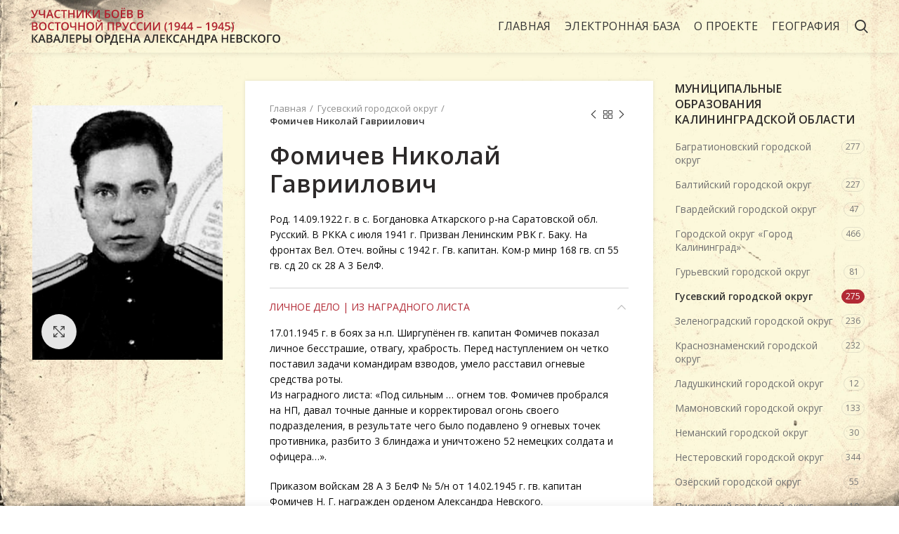

--- FILE ---
content_type: text/html; charset=UTF-8
request_url: https://xn--39-dlclqgfv2b.xn--p1ai/electronic-database/fomichev-nikolaj-gavriilovich/
body_size: 16117
content:
<!DOCTYPE html>
<html lang="ru-RU"
	prefix="og: https://ogp.me/ns#" >
<head>
	<meta charset="UTF-8">
	<meta name="viewport" content="width=device-width, initial-scale=1.0, maximum-scale=1.0, user-scalable=no">
	<link rel="profile" href="http://gmpg.org/xfn/11">
	<link rel="pingback" href="https://xn--39-dlclqgfv2b.xn--p1ai/xmlrpc.php">

	<title>Фомичев Николай Гавриилович - Невский39.рф - Орден Александра Невского. Электронная база данных</title>

		<!-- All in One SEO 4.1.1.1 -->
		<meta name="description" content="17.01.1945 г. в боях за н.п. Ширгупёнен гв. капитан Фомичев показал личное бесстрашие, отвагу, храбрость. Перед наступлением он четко поставил задачи командирам взводов, умело расставил огневые средства роты. Из наградного листа: «Под сильным … огнем тов. Фомичев пробрался на НП, давал точные данные и корректировал огонь своего подразделения, в результате чего было подавлено 9 огневых"/>
		<link rel="canonical" href="https://xn--39-dlclqgfv2b.xn--p1ai/electronic-database/fomichev-nikolaj-gavriilovich/" />
		<meta property="og:site_name" content="Невский39.рф - Орден Александра Невского. Электронная база данных - Участники боёв в Восточной Пруссии – кавалеры ордена Александра Невского (1944 – 1945)" />
		<meta property="og:type" content="article" />
		<meta property="og:title" content="Фомичев Николай Гавриилович - Невский39.рф - Орден Александра Невского. Электронная база данных" />
		<meta property="og:description" content="17.01.1945 г. в боях за н.п. Ширгупёнен гв. капитан Фомичев показал личное бесстрашие, отвагу, храбрость. Перед наступлением он четко поставил задачи командирам взводов, умело расставил огневые средства роты. Из наградного листа: «Под сильным … огнем тов. Фомичев пробрался на НП, давал точные данные и корректировал огонь своего подразделения, в результате чего было подавлено 9 огневых" />
		<meta property="og:url" content="https://xn--39-dlclqgfv2b.xn--p1ai/electronic-database/fomichev-nikolaj-gavriilovich/" />
		<meta property="article:published_time" content="2021-02-11T18:48:55Z" />
		<meta property="article:modified_time" content="2021-02-16T15:12:53Z" />
		<meta name="twitter:card" content="summary" />
		<meta name="twitter:domain" content="xn--39-dlclqgfv2b.xn--p1ai" />
		<meta name="twitter:title" content="Фомичев Николай Гавриилович - Невский39.рф - Орден Александра Невского. Электронная база данных" />
		<meta name="twitter:description" content="17.01.1945 г. в боях за н.п. Ширгупёнен гв. капитан Фомичев показал личное бесстрашие, отвагу, храбрость. Перед наступлением он четко поставил задачи командирам взводов, умело расставил огневые средства роты. Из наградного листа: «Под сильным … огнем тов. Фомичев пробрался на НП, давал точные данные и корректировал огонь своего подразделения, в результате чего было подавлено 9 огневых" />
		<script type="application/ld+json" class="aioseo-schema">
			{"@context":"https:\/\/schema.org","@graph":[{"@type":"WebSite","@id":"https:\/\/xn--39-dlclqgfv2b.xn--p1ai\/#website","url":"https:\/\/xn--39-dlclqgfv2b.xn--p1ai\/","name":"\u041d\u0435\u0432\u0441\u043a\u0438\u043939.\u0440\u0444 - \u041e\u0440\u0434\u0435\u043d \u0410\u043b\u0435\u043a\u0441\u0430\u043d\u0434\u0440\u0430 \u041d\u0435\u0432\u0441\u043a\u043e\u0433\u043e. \u042d\u043b\u0435\u043a\u0442\u0440\u043e\u043d\u043d\u0430\u044f \u0431\u0430\u0437\u0430 \u0434\u0430\u043d\u043d\u044b\u0445","description":"\u0423\u0447\u0430\u0441\u0442\u043d\u0438\u043a\u0438 \u0431\u043e\u0451\u0432 \u0432 \u0412\u043e\u0441\u0442\u043e\u0447\u043d\u043e\u0439 \u041f\u0440\u0443\u0441\u0441\u0438\u0438 \u2013 \u043a\u0430\u0432\u0430\u043b\u0435\u0440\u044b \u043e\u0440\u0434\u0435\u043d\u0430 \u0410\u043b\u0435\u043a\u0441\u0430\u043d\u0434\u0440\u0430 \u041d\u0435\u0432\u0441\u043a\u043e\u0433\u043e (1944 \u2013 1945)","publisher":{"@id":"https:\/\/xn--39-dlclqgfv2b.xn--p1ai\/#organization"}},{"@type":"Organization","@id":"https:\/\/xn--39-dlclqgfv2b.xn--p1ai\/#organization","name":"\u041e\u0440\u0434\u0435\u043d \u0410\u043b\u0435\u043a\u0441\u0430\u043d\u0434\u0440\u0430 \u041d\u0435\u0432\u0441\u043a\u043e\u0433\u043e. \u042d\u043b\u0435\u043a\u0442\u0440\u043e\u043d\u043d\u0430\u044f \u0431\u0430\u0437\u0430 \u0434\u0430\u043d\u043d\u044b\u0445.","url":"https:\/\/xn--39-dlclqgfv2b.xn--p1ai\/"},{"@type":"BreadcrumbList","@id":"https:\/\/xn--39-dlclqgfv2b.xn--p1ai\/electronic-database\/fomichev-nikolaj-gavriilovich\/#breadcrumblist","itemListElement":[{"@type":"ListItem","@id":"https:\/\/xn--39-dlclqgfv2b.xn--p1ai\/#listItem","position":"1","item":{"@id":"https:\/\/xn--39-dlclqgfv2b.xn--p1ai\/#item","name":"\u0413\u043b\u0430\u0432\u043d\u0430\u044f","description":"\u0423\u0447\u0430\u0441\u0442\u043d\u0438\u043a\u0438 \u0431\u043e\u0451\u0432 \u0432 \u0412\u043e\u0441\u0442\u043e\u0447\u043d\u043e\u0439 \u041f\u0440\u0443\u0441\u0441\u0438\u0438 \u2013 \u043a\u0430\u0432\u0430\u043b\u0435\u0440\u044b \u043e\u0440\u0434\u0435\u043d\u0430 \u0410\u043b\u0435\u043a\u0441\u0430\u043d\u0434\u0440\u0430 \u041d\u0435\u0432\u0441\u043a\u043e\u0433\u043e (1944 \u2013 1945)","url":"https:\/\/xn--39-dlclqgfv2b.xn--p1ai\/"},"nextItem":"https:\/\/xn--39-dlclqgfv2b.xn--p1ai\/electronic-database\/fomichev-nikolaj-gavriilovich\/#listItem"},{"@type":"ListItem","@id":"https:\/\/xn--39-dlclqgfv2b.xn--p1ai\/electronic-database\/fomichev-nikolaj-gavriilovich\/#listItem","position":"2","item":{"@id":"https:\/\/xn--39-dlclqgfv2b.xn--p1ai\/electronic-database\/fomichev-nikolaj-gavriilovich\/#item","name":"\u0424\u043e\u043c\u0438\u0447\u0435\u0432 \u041d\u0438\u043a\u043e\u043b\u0430\u0439 \u0413\u0430\u0432\u0440\u0438\u0438\u043b\u043e\u0432\u0438\u0447","description":"17.01.1945 \u0433. \u0432 \u0431\u043e\u044f\u0445 \u0437\u0430 \u043d.\u043f. \u0428\u0438\u0440\u0433\u0443\u043f\u0451\u043d\u0435\u043d \u0433\u0432. \u043a\u0430\u043f\u0438\u0442\u0430\u043d \u0424\u043e\u043c\u0438\u0447\u0435\u0432 \u043f\u043e\u043a\u0430\u0437\u0430\u043b \u043b\u0438\u0447\u043d\u043e\u0435 \u0431\u0435\u0441\u0441\u0442\u0440\u0430\u0448\u0438\u0435, \u043e\u0442\u0432\u0430\u0433\u0443, \u0445\u0440\u0430\u0431\u0440\u043e\u0441\u0442\u044c. \u041f\u0435\u0440\u0435\u0434 \u043d\u0430\u0441\u0442\u0443\u043f\u043b\u0435\u043d\u0438\u0435\u043c \u043e\u043d \u0447\u0435\u0442\u043a\u043e \u043f\u043e\u0441\u0442\u0430\u0432\u0438\u043b \u0437\u0430\u0434\u0430\u0447\u0438 \u043a\u043e\u043c\u0430\u043d\u0434\u0438\u0440\u0430\u043c \u0432\u0437\u0432\u043e\u0434\u043e\u0432, \u0443\u043c\u0435\u043b\u043e \u0440\u0430\u0441\u0441\u0442\u0430\u0432\u0438\u043b \u043e\u0433\u043d\u0435\u0432\u044b\u0435 \u0441\u0440\u0435\u0434\u0441\u0442\u0432\u0430 \u0440\u043e\u0442\u044b. \u0418\u0437 \u043d\u0430\u0433\u0440\u0430\u0434\u043d\u043e\u0433\u043e \u043b\u0438\u0441\u0442\u0430: \u00ab\u041f\u043e\u0434 \u0441\u0438\u043b\u044c\u043d\u044b\u043c \u2026 \u043e\u0433\u043d\u0435\u043c \u0442\u043e\u0432. \u0424\u043e\u043c\u0438\u0447\u0435\u0432 \u043f\u0440\u043e\u0431\u0440\u0430\u043b\u0441\u044f \u043d\u0430 \u041d\u041f, \u0434\u0430\u0432\u0430\u043b \u0442\u043e\u0447\u043d\u044b\u0435 \u0434\u0430\u043d\u043d\u044b\u0435 \u0438 \u043a\u043e\u0440\u0440\u0435\u043a\u0442\u0438\u0440\u043e\u0432\u0430\u043b \u043e\u0433\u043e\u043d\u044c \u0441\u0432\u043e\u0435\u0433\u043e \u043f\u043e\u0434\u0440\u0430\u0437\u0434\u0435\u043b\u0435\u043d\u0438\u044f, \u0432 \u0440\u0435\u0437\u0443\u043b\u044c\u0442\u0430\u0442\u0435 \u0447\u0435\u0433\u043e \u0431\u044b\u043b\u043e \u043f\u043e\u0434\u0430\u0432\u043b\u0435\u043d\u043e 9 \u043e\u0433\u043d\u0435\u0432\u044b\u0445","url":"https:\/\/xn--39-dlclqgfv2b.xn--p1ai\/electronic-database\/fomichev-nikolaj-gavriilovich\/"},"previousItem":"https:\/\/xn--39-dlclqgfv2b.xn--p1ai\/#listItem"}]},{"@type":"Person","@id":"https:\/\/xn--39-dlclqgfv2b.xn--p1ai\/author\/nevskij39-rf\/#author","url":"https:\/\/xn--39-dlclqgfv2b.xn--p1ai\/author\/nevskij39-rf\/","name":"\u043d\u0435\u0432\u0441\u043a\u0438\u043939.\u0440\u0444"},{"@type":"ItemPage","@id":"https:\/\/xn--39-dlclqgfv2b.xn--p1ai\/electronic-database\/fomichev-nikolaj-gavriilovich\/#itempage","url":"https:\/\/xn--39-dlclqgfv2b.xn--p1ai\/electronic-database\/fomichev-nikolaj-gavriilovich\/","name":"\u0424\u043e\u043c\u0438\u0447\u0435\u0432 \u041d\u0438\u043a\u043e\u043b\u0430\u0439 \u0413\u0430\u0432\u0440\u0438\u0438\u043b\u043e\u0432\u0438\u0447 - \u041d\u0435\u0432\u0441\u043a\u0438\u043939.\u0440\u0444 - \u041e\u0440\u0434\u0435\u043d \u0410\u043b\u0435\u043a\u0441\u0430\u043d\u0434\u0440\u0430 \u041d\u0435\u0432\u0441\u043a\u043e\u0433\u043e. \u042d\u043b\u0435\u043a\u0442\u0440\u043e\u043d\u043d\u0430\u044f \u0431\u0430\u0437\u0430 \u0434\u0430\u043d\u043d\u044b\u0445","description":"17.01.1945 \u0433. \u0432 \u0431\u043e\u044f\u0445 \u0437\u0430 \u043d.\u043f. \u0428\u0438\u0440\u0433\u0443\u043f\u0451\u043d\u0435\u043d \u0433\u0432. \u043a\u0430\u043f\u0438\u0442\u0430\u043d \u0424\u043e\u043c\u0438\u0447\u0435\u0432 \u043f\u043e\u043a\u0430\u0437\u0430\u043b \u043b\u0438\u0447\u043d\u043e\u0435 \u0431\u0435\u0441\u0441\u0442\u0440\u0430\u0448\u0438\u0435, \u043e\u0442\u0432\u0430\u0433\u0443, \u0445\u0440\u0430\u0431\u0440\u043e\u0441\u0442\u044c. \u041f\u0435\u0440\u0435\u0434 \u043d\u0430\u0441\u0442\u0443\u043f\u043b\u0435\u043d\u0438\u0435\u043c \u043e\u043d \u0447\u0435\u0442\u043a\u043e \u043f\u043e\u0441\u0442\u0430\u0432\u0438\u043b \u0437\u0430\u0434\u0430\u0447\u0438 \u043a\u043e\u043c\u0430\u043d\u0434\u0438\u0440\u0430\u043c \u0432\u0437\u0432\u043e\u0434\u043e\u0432, \u0443\u043c\u0435\u043b\u043e \u0440\u0430\u0441\u0441\u0442\u0430\u0432\u0438\u043b \u043e\u0433\u043d\u0435\u0432\u044b\u0435 \u0441\u0440\u0435\u0434\u0441\u0442\u0432\u0430 \u0440\u043e\u0442\u044b. \u0418\u0437 \u043d\u0430\u0433\u0440\u0430\u0434\u043d\u043e\u0433\u043e \u043b\u0438\u0441\u0442\u0430: \u00ab\u041f\u043e\u0434 \u0441\u0438\u043b\u044c\u043d\u044b\u043c \u2026 \u043e\u0433\u043d\u0435\u043c \u0442\u043e\u0432. \u0424\u043e\u043c\u0438\u0447\u0435\u0432 \u043f\u0440\u043e\u0431\u0440\u0430\u043b\u0441\u044f \u043d\u0430 \u041d\u041f, \u0434\u0430\u0432\u0430\u043b \u0442\u043e\u0447\u043d\u044b\u0435 \u0434\u0430\u043d\u043d\u044b\u0435 \u0438 \u043a\u043e\u0440\u0440\u0435\u043a\u0442\u0438\u0440\u043e\u0432\u0430\u043b \u043e\u0433\u043e\u043d\u044c \u0441\u0432\u043e\u0435\u0433\u043e \u043f\u043e\u0434\u0440\u0430\u0437\u0434\u0435\u043b\u0435\u043d\u0438\u044f, \u0432 \u0440\u0435\u0437\u0443\u043b\u044c\u0442\u0430\u0442\u0435 \u0447\u0435\u0433\u043e \u0431\u044b\u043b\u043e \u043f\u043e\u0434\u0430\u0432\u043b\u0435\u043d\u043e 9 \u043e\u0433\u043d\u0435\u0432\u044b\u0445","inLanguage":"ru-RU","isPartOf":{"@id":"https:\/\/xn--39-dlclqgfv2b.xn--p1ai\/#website"},"breadcrumb":{"@id":"https:\/\/xn--39-dlclqgfv2b.xn--p1ai\/electronic-database\/fomichev-nikolaj-gavriilovich\/#breadcrumblist"},"author":"https:\/\/xn--39-dlclqgfv2b.xn--p1ai\/electronic-database\/fomichev-nikolaj-gavriilovich\/#author","creator":"https:\/\/xn--39-dlclqgfv2b.xn--p1ai\/electronic-database\/fomichev-nikolaj-gavriilovich\/#author","image":{"@type":"ImageObject","@id":"https:\/\/xn--39-dlclqgfv2b.xn--p1ai\/#mainImage","url":"https:\/\/xn--39-dlclqgfv2b.xn--p1ai\/wp-content\/uploads\/2021\/02\/903-fomichev-nikolaj-gavriilovich.jpg","width":"709","height":"945"},"primaryImageOfPage":{"@id":"https:\/\/xn--39-dlclqgfv2b.xn--p1ai\/electronic-database\/fomichev-nikolaj-gavriilovich\/#mainImage"},"datePublished":"2021-02-11T18:48:55+02:00","dateModified":"2021-02-16T15:12:53+02:00"}]}
		</script>
		<!-- All in One SEO -->

<link rel='dns-prefetch' href='//fonts.googleapis.com' />
<link rel='dns-prefetch' href='//s.w.org' />
<link rel="alternate" type="application/rss+xml" title="Невский39.рф - Орден Александра Невского. Электронная база данных &raquo; Лента" href="https://xn--39-dlclqgfv2b.xn--p1ai/feed/" />
<link rel="alternate" type="application/rss+xml" title="Невский39.рф - Орден Александра Невского. Электронная база данных &raquo; Лента комментариев" href="https://xn--39-dlclqgfv2b.xn--p1ai/comments/feed/" />
<link rel='stylesheet' id='wp-block-library-css'  href='https://xn--39-dlclqgfv2b.xn--p1ai/wp-includes/css/dist/block-library/style.min.css?ver=5.7.9' type='text/css' media='all' />
<link rel='stylesheet' id='wc-block-vendors-style-css'  href='https://xn--39-dlclqgfv2b.xn--p1ai/wp-content/plugins/woocommerce/packages/woocommerce-blocks/build/vendors-style.css?ver=4.0.0' type='text/css' media='all' />
<link rel='stylesheet' id='wc-block-style-css'  href='https://xn--39-dlclqgfv2b.xn--p1ai/wp-content/plugins/woocommerce/packages/woocommerce-blocks/build/style.css?ver=4.0.0' type='text/css' media='all' />
<style id='woocommerce-inline-inline-css' type='text/css'>
.woocommerce form .form-row .required { visibility: visible; }
</style>
<link rel='stylesheet' id='bvi-style-css'  href='https://xn--39-dlclqgfv2b.xn--p1ai/wp-content/plugins/button-visually-impaired/assets/css/bvi.min.css?ver=2.0' type='text/css' media='all' />
<style id='bvi-style-inline-css' type='text/css'>
a.bvi-link-widget, a.bvi-link-shortcode {color: #ffffff !important; background-color: #c60042 !important;}
</style>
<link rel='stylesheet' id='js_composer_front-css'  href='https://xn--39-dlclqgfv2b.xn--p1ai/wp-content/plugins/js_composer/assets/css/js_composer.min.css?ver=6.4.1' type='text/css' media='all' />
<link rel='stylesheet' id='bootstrap-css'  href='https://xn--39-dlclqgfv2b.xn--p1ai/wp-content/themes/metro39.site/css/bootstrap.min.css?ver=512.2.0' type='text/css' media='all' />
<link rel='stylesheet' id='woodmart-style-css'  href='https://xn--39-dlclqgfv2b.xn--p1ai/wp-content/themes/metro39.site/style.min.css?ver=512.2.0' type='text/css' media='all' />
<link rel='stylesheet' id='xts-style-default_header-css'  href='https://xn--39-dlclqgfv2b.xn--p1ai/wp-content/uploads/2021/02/xts-default_header-1613718742.css?ver=512.2.0' type='text/css' media='all' />
<link rel='stylesheet' id='xts-style-theme_settings_default-css'  href='https://xn--39-dlclqgfv2b.xn--p1ai/wp-content/uploads/2021/09/xts-theme_settings_default-1631260930.css?ver=512.2.0' type='text/css' media='all' />
<link rel='stylesheet' id='xts-google-fonts-css'  href='//fonts.googleapis.com/css?family=Open+Sans%3A300%2C300italic%2C400%2C400italic%2C600%2C600italic%2C700%2C700italic%2C800%2C800italic&#038;ver=512.2.0' type='text/css' media='all' />
<script type='text/javascript' src='https://xn--39-dlclqgfv2b.xn--p1ai/wp-includes/js/jquery/jquery.min.js?ver=3.5.1' id='jquery-core-js'></script>
<script type='text/javascript' src='https://xn--39-dlclqgfv2b.xn--p1ai/wp-includes/js/jquery/jquery-migrate.min.js?ver=3.3.2' id='jquery-migrate-js'></script>
<script type='text/javascript' src='https://xn--39-dlclqgfv2b.xn--p1ai/wp-content/themes/metro39.site/js/device.min.js?ver=512.2.0' id='woodmart-device-js'></script>
<link rel="https://api.w.org/" href="https://xn--39-dlclqgfv2b.xn--p1ai/wp-json/" /><link rel="alternate" type="application/json" href="https://xn--39-dlclqgfv2b.xn--p1ai/wp-json/wp/v2/product/10101" /><link rel="EditURI" type="application/rsd+xml" title="RSD" href="https://xn--39-dlclqgfv2b.xn--p1ai/xmlrpc.php?rsd" />
<link rel="wlwmanifest" type="application/wlwmanifest+xml" href="https://xn--39-dlclqgfv2b.xn--p1ai/wp-includes/wlwmanifest.xml" /> 
<meta name="generator" content="WordPress 5.7.9" />
<meta name="generator" content="WooCommerce 4.9.2" />
<link rel='shortlink' href='https://xn--39-dlclqgfv2b.xn--p1ai/?p=10101' />
<link rel="alternate" type="application/json+oembed" href="https://xn--39-dlclqgfv2b.xn--p1ai/wp-json/oembed/1.0/embed?url=https%3A%2F%2Fxn--39-dlclqgfv2b.xn--p1ai%2Felectronic-database%2Ffomichev-nikolaj-gavriilovich%2F" />
<link rel="alternate" type="text/xml+oembed" href="https://xn--39-dlclqgfv2b.xn--p1ai/wp-json/oembed/1.0/embed?url=https%3A%2F%2Fxn--39-dlclqgfv2b.xn--p1ai%2Felectronic-database%2Ffomichev-nikolaj-gavriilovich%2F&#038;format=xml" />
<meta name="theme-color" content="">	<noscript><style>.woocommerce-product-gallery{ opacity: 1 !important; }</style></noscript>
	<meta name="generator" content="Powered by WPBakery Page Builder - drag and drop page builder for WordPress."/>
<link rel="icon" href="https://xn--39-dlclqgfv2b.xn--p1ai/wp-content/uploads/2021/01/emblem-e1611836883898-100x100.png" sizes="32x32" />
<link rel="icon" href="https://xn--39-dlclqgfv2b.xn--p1ai/wp-content/uploads/2021/01/emblem-e1611836883898.png" sizes="192x192" />
<link rel="apple-touch-icon" href="https://xn--39-dlclqgfv2b.xn--p1ai/wp-content/uploads/2021/01/emblem-e1611836883898.png" />
<meta name="msapplication-TileImage" content="https://xn--39-dlclqgfv2b.xn--p1ai/wp-content/uploads/2021/01/emblem-e1611836883898.png" />
<style>		
		
		</style><noscript><style> .wpb_animate_when_almost_visible { opacity: 1; }</style></noscript></head>

<body class="product-template-default single single-product postid-10101 theme-metro39.site woocommerce woocommerce-page woocommerce-no-js wrapper-full-width form-style-square form-border-width-2 woodmart-product-design-default woodmart-product-sticky-on catalog-mode-on categories-accordion-on woodmart-archive-shop offcanvas-sidebar-mobile offcanvas-sidebar-tablet notifications-sticky sticky-toolbar-on btns-default-flat btns-default-dark btns-default-hover-dark btns-shop-flat btns-shop-light btns-shop-hover-light btns-accent-flat btns-accent- btns-accent-hover-light wpb-js-composer js-comp-ver-6.4.1 vc_responsive">
		
	<div class="website-wrapper">

		
			<!-- HEADER -->
			<header class="whb-header whb-sticky-shadow whb-scroll-stick whb-sticky-real whb-custom-header">

				<div class="whb-main-header">
	
<div class="whb-row whb-general-header whb-sticky-row whb-with-bg whb-without-border whb-color-dark whb-flex-flex-middle whb-with-shadow">
	<div class="container">
		<div class="whb-flex-row whb-general-header-inner">
			<div class="whb-column whb-col-left whb-visible-lg">
	<div class="site-logo">
	<div class="woodmart-logo-wrap switch-logo-enable">
		<a href="https://xn--39-dlclqgfv2b.xn--p1ai/" class="woodmart-logo woodmart-main-logo" rel="home">
			<img src="https://xn--39-dlclqgfv2b.xn--p1ai/wp-content/uploads/2021/01/logo-1.svg" alt="Невский39.рф - Орден Александра Невского. Электронная база данных" style="max-width: 355px;" />		</a>
								<a href="https://xn--39-dlclqgfv2b.xn--p1ai/" class="woodmart-logo woodmart-sticky-logo" rel="home">
				<img src="https://xn--39-dlclqgfv2b.xn--p1ai/wp-content/uploads/2021/01/logo-1.svg" alt="Невский39.рф - Орден Александра Невского. Электронная база данных" style="max-width: 245px;" />			</a>
			</div>
</div>
</div>
<div class="whb-column whb-col-center whb-visible-lg whb-empty-column">
	</div>
<div class="whb-column whb-col-right whb-visible-lg">
	<div class="whb-navigation whb-primary-menu main-nav site-navigation woodmart-navigation menu-left navigation-style-underline" role="navigation">
	<div class="menu-menu-container"><ul id="menu-menu" class="menu"><li id="menu-item-7138" class="menu-item menu-item-type-post_type menu-item-object-page menu-item-home menu-item-7138 item-level-0 menu-item-design-default menu-simple-dropdown item-event-hover"><a href="https://xn--39-dlclqgfv2b.xn--p1ai/" class="woodmart-nav-link"><span class="nav-link-text">Главная</span></a></li>
<li id="menu-item-7225" class="menu-item menu-item-type-post_type menu-item-object-page current_page_parent menu-item-7225 item-level-0 menu-item-design-default menu-simple-dropdown item-event-hover"><a href="https://xn--39-dlclqgfv2b.xn--p1ai/elektronnaya-baza/" class="woodmart-nav-link"><span class="nav-link-text">Электронная база</span></a></li>
<li id="menu-item-7614" class="menu-item menu-item-type-post_type menu-item-object-page menu-item-7614 item-level-0 menu-item-design-default menu-simple-dropdown item-event-hover"><a href="https://xn--39-dlclqgfv2b.xn--p1ai/o-proekte/" class="woodmart-nav-link"><span class="nav-link-text">О проекте</span></a></li>
<li id="menu-item-7180" class="menu-item menu-item-type-post_type menu-item-object-page menu-item-7180 item-level-0 menu-item-design-default menu-simple-dropdown item-event-hover"><a href="https://xn--39-dlclqgfv2b.xn--p1ai/geografiya/" class="woodmart-nav-link"><span class="nav-link-text">География</span></a></li>
</ul></div></div><!--END MAIN-NAV-->
<div class="whb-divider-element whb-divider-default "></div><div class="whb-search search-button wd-tools-element" title="Подобрать">
	<a href="#">
		<span class="search-button-icon wd-tools-icon">
					</span>
	</a>
	</div>
</div>
<div class="whb-column whb-mobile-left whb-hidden-lg">
	<div class="woodmart-burger-icon wd-tools-element mobile-nav-icon whb-mobile-nav-icon wd-style-text">
	<a href="#">
					<span class="woodmart-burger wd-tools-icon"></span>
				<span class="woodmart-burger-label wd-tools-text">Меню</span>
	</a>
</div><!--END MOBILE-NAV-ICON--></div>
<div class="whb-column whb-mobile-center whb-hidden-lg">
	<div class="site-logo">
	<div class="woodmart-logo-wrap switch-logo-enable">
		<a href="https://xn--39-dlclqgfv2b.xn--p1ai/" class="woodmart-logo woodmart-main-logo" rel="home">
			<img src="https://xn--39-dlclqgfv2b.xn--p1ai/wp-content/uploads/2021/01/logo-1.svg" alt="Невский39.рф - Орден Александра Невского. Электронная база данных" style="max-width: 270px;" />		</a>
								<a href="https://xn--39-dlclqgfv2b.xn--p1ai/" class="woodmart-logo woodmart-sticky-logo" rel="home">
				<img src="https://xn--39-dlclqgfv2b.xn--p1ai/wp-content/uploads/2021/01/logo-1.svg" alt="Невский39.рф - Орден Александра Невского. Электронная база данных" style="max-width: 190px;" />			</a>
			</div>
</div>
</div>
<div class="whb-column whb-mobile-right whb-hidden-lg">
	
<div class="whb-search search-button wd-tools-element mobile-search-icon">
	<a href="#">
		<span class="search-button-icon wd-tools-icon">
					</span>
	</a>
</div>
</div>
		</div>
	</div>
</div>
</div>

			</header><!--END MAIN HEADER-->
			
								<div class="main-page-wrapper">
		
						
			
		<!-- MAIN CONTENT AREA -->
				<div class="container-fluid">
			<div class="row content-layout-wrapper align-items-start">
		
		
	<div class="site-content shop-content-area col-12 breadcrumbs-location-summary content-with-products" role="main">
	
		

<div class="container">
	</div>


<div id="product-10101" class="single-product-page single-product-content product-design-default tabs-location-summary tabs-type-accordion meta-location-add_to_cart reviews-location-tabs product-summary-shadow product-sticky-on product-no-bg product type-product post-10101 status-publish first instock product_cat-gusevskij-gorodskoj-okrug product_tag-gvardii-kapitan product_tag-shirgupyonen has-post-thumbnail shipping-taxable product-type-simple">

	<div class="container">

		<div class="woocommerce-notices-wrapper"></div>
		<div class="row product-image-summary-wrap">
			<div class="product-image-summary col-lg-9 col-12 col-md-9">
				<div class="row product-image-summary-inner">
					<div class="col-lg-4 col-12 col-md-6 product-images" >
						<div class="product-images-inner">
							<div class="woocommerce-product-gallery woocommerce-product-gallery--with-images woocommerce-product-gallery--with-images woocommerce-product-gallery--columns-4 images images row align-items-start thumbs-position-without image-action-none" style="opacity: 0; transition: opacity .25s ease-in-out;">
	<div class="col-12">

		<figure class="woocommerce-product-gallery__wrapper owl-items-lg-1 owl-items-md-1 owl-items-sm-1 owl-items-xs-1 owl-carousel">
			<div class="product-image-wrap"><figure data-thumb="https://xn--39-dlclqgfv2b.xn--p1ai/wp-content/uploads/2021/02/903-fomichev-nikolaj-gavriilovich.jpg" class="woocommerce-product-gallery__image"><a data-elementor-open-lightbox="no" href="https://xn--39-dlclqgfv2b.xn--p1ai/wp-content/uploads/2021/02/903-fomichev-nikolaj-gavriilovich.jpg"><img width="709" height="945" src="https://xn--39-dlclqgfv2b.xn--p1ai/wp-content/uploads/2021/02/903-fomichev-nikolaj-gavriilovich.jpg" class="wp-post-image wp-post-image" alt="" loading="lazy" title="903-fomichev-nikolaj-gavriilovich" data-caption="" data-src="https://xn--39-dlclqgfv2b.xn--p1ai/wp-content/uploads/2021/02/903-fomichev-nikolaj-gavriilovich.jpg" data-large_image="https://xn--39-dlclqgfv2b.xn--p1ai/wp-content/uploads/2021/02/903-fomichev-nikolaj-gavriilovich.jpg" data-large_image_width="709" data-large_image_height="945" srcset="https://xn--39-dlclqgfv2b.xn--p1ai/wp-content/uploads/2021/02/903-fomichev-nikolaj-gavriilovich.jpg 709w, https://xn--39-dlclqgfv2b.xn--p1ai/wp-content/uploads/2021/02/903-fomichev-nikolaj-gavriilovich-225x300.jpg 225w" sizes="(max-width: 709px) 100vw, 709px" /></a></figure></div>		</figure>
					<div class="product-additional-galleries">
					<div class="woodmart-show-product-gallery-wrap  wd-gallery-btn"><a href="#" class="woodmart-show-product-gallery"><span>Нажмите, чтобы увеличить</span></a></div>
					</div>
			</div>

	</div>
						</div>
					</div>
										<div class="col-lg-8 col-12 col-md-6 summary entry-summary">
						<div class="summary-inner">
															<div class="single-breadcrumbs-wrapper">
									<div class="single-breadcrumbs">
																					<nav class="woocommerce-breadcrumb"><a href="https://xn--39-dlclqgfv2b.xn--p1ai" class="breadcrumb-link ">Главная</a><a href="https://xn--39-dlclqgfv2b.xn--p1ai/combat-areas/gusevskij-gorodskoj-okrug/" class="breadcrumb-link breadcrumb-link-last">Гусевский городской округ</a><span class="breadcrumb-last"> Фомичев Николай Гавриилович</span></nav>										
																								<div class="woodmart-products-nav">
								<div class="product-btn product-prev">
					<a href="https://xn--39-dlclqgfv2b.xn--p1ai/electronic-database/trepalin-stepan-sergeevich/">Предыдущая карточка<span class="product-btn-icon"></span></a>
					<div class="wrapper-short">
						<div class="product-short">
							<div class="product-short-image">
								<a href="https://xn--39-dlclqgfv2b.xn--p1ai/electronic-database/trepalin-stepan-sergeevich/" class="product-thumb">
									<img src="/wp-content/uploads/2021/02/demo-e1612886781916.jpg" width="800" height="1067" class="woocommerce-placeholder wp-post-image" alt="Заполнитель"/>								</a>
							</div>
							<div class="product-short-description">
								<a href="https://xn--39-dlclqgfv2b.xn--p1ai/electronic-database/trepalin-stepan-sergeevich/" class="product-title">
									Трепалин Степан Сергеевич								</a>
								<span class="price">
																	</span>
							</div>
						</div>
					</div>
				</div>
				
				<a href="https://xn--39-dlclqgfv2b.xn--p1ai/elektronnaya-baza/" class="woodmart-back-btn">
					<span>
						Вернуться					</span>
				</a>

								<div class="product-btn product-next">
					<a href="https://xn--39-dlclqgfv2b.xn--p1ai/electronic-database/czypushkin-konstantin-mihajlovich/">Next product<span class="product-btn-icon"></span></a>
					<div class="wrapper-short">
						<div class="product-short">
							<div class="product-short-image">
								<a href="https://xn--39-dlclqgfv2b.xn--p1ai/electronic-database/czypushkin-konstantin-mihajlovich/" class="product-thumb">
									<img src="/wp-content/uploads/2021/02/demo-e1612886781916.jpg" width="800" height="1067" class="woocommerce-placeholder wp-post-image" alt="Заполнитель"/>								</a>
							</div>
							<div class="product-short-description">
								<a href="https://xn--39-dlclqgfv2b.xn--p1ai/electronic-database/czypushkin-konstantin-mihajlovich/" class="product-title">
									Цыпушкин Константин Михайлович								</a>
								<span class="price">
																	</span>
							</div>
						</div>
					</div>
				</div>
							</div>
																					</div>
								</div>
							
							
<h1 itemprop="name" class="product_title entry-title">Фомичев Николай Гавриилович</h1><p class="price"></p>
<div class="woocommerce-product-details__short-description">
	<p>Род. 14.09.1922 г. в с. Богдановка Аткарского р-на Саратовской обл. Русский. В РККА с июля 1941 г. Призван Ленинским РВК г. Баку. На фронтах Вел. Отеч. войны с 1942 г. Гв. капитан. Ком-р минр 168 гв. сп 55 гв. сд 20 ск 28 А 3 БелФ.</p>
</div>

	<div class="woocommerce-tabs wc-tabs-wrapper tabs-layout-accordion">
		<ul class="tabs wc-tabs">
							<li class="description_tab active">
					<a href="#tab-description">Личное дело | Из наградного листа</a>
				</li>
									</ul>
					<div class="woodmart-tab-wrapper">
				<a href="#tab-description" class="woodmart-accordion-title tab-title-description active">Личное дело | Из наградного листа</a>
				<div class="woocommerce-Tabs-panel woocommerce-Tabs-panel--description panel entry-content wc-tab" id="tab-description">
					<div class="wc-tab-inner 
					woodmart-scroll					">
						<div class="woodmart-scroll-content">
							

<p>17.01.1945 г. в боях за н.п. Ширгупёнен гв. капитан Фомичев показал личное бесстрашие, отвагу, храбрость. Перед наступлением он четко поставил задачи командирам взводов, умело расставил огневые средства роты.<br />
Из наградного листа: «Под сильным … огнем тов. Фомичев пробрался на НП, давал точные данные и корректировал огонь своего подразделения, в результате чего было подавлено 9 огневых точек противника, разбито 3 блиндажа и уничтожено 52 немецких солдата и офицера…».</p>
<p>Приказом войскам 28 А 3 БелФ № 5/н от 14.02.1945 г. гв. капитан Фомичев Н. Г. награжден орденом Александра Невского.</p>
<p>Источники: ЦАМО. Ф. 33. Оп. 690306. Д. 2817. </p>
						</div>
					</div>
				</div>
			</div>
								</div>

<div class="product_meta">

	
	
	<span class="posted_in">Городской округ: <a href="https://xn--39-dlclqgfv2b.xn--p1ai/combat-areas/gusevskij-gorodskoj-okrug/" rel="tag">Гусевский городской округ</a></span>
	<span class="tagged_as">Метки: <a href="https://xn--39-dlclqgfv2b.xn--p1ai/card-label-database/gvardii-kapitan/" rel="tag">гвардии капитан</a><span class="meta-sep">,</span> <a href="https://xn--39-dlclqgfv2b.xn--p1ai/card-label-database/shirgupyonen/" rel="tag">Ширгупёнен</a></span>
	
</div>
							<div class="product-share">
					<span class="share-title">Поделиться</span>
					
			<div class="woodmart-social-icons text-center icons-design-default icons-size-small color-scheme-dark social-share social-form-circle">
									<a rel="nofollow" href="https://www.facebook.com/sharer/sharer.php?u=https://xn--39-dlclqgfv2b.xn--p1ai/electronic-database/fomichev-nikolaj-gavriilovich/" target="_blank" class=" woodmart-social-icon social-facebook">
						<i></i>
						<span class="woodmart-social-icon-name">Facebook</span>
					</a>
				
									<a rel="nofollow" href="https://twitter.com/share?url=https://xn--39-dlclqgfv2b.xn--p1ai/electronic-database/fomichev-nikolaj-gavriilovich/" target="_blank" class=" woodmart-social-icon social-twitter">
						<i></i>
						<span class="woodmart-social-icon-name">Twitter</span>
					</a>
				
				
				
				
				
				
				
				
				
				
				
				
				
				
									<a rel="nofollow" href="https://connect.ok.ru/offer?url=https://xn--39-dlclqgfv2b.xn--p1ai/electronic-database/fomichev-nikolaj-gavriilovich/" target="_blank" class=" woodmart-social-icon social-ok">
						<i></i>
						<span class="woodmart-social-icon-name">Odnoklassniki</span>
					</a>
				
									<a rel="nofollow" href="https://api.whatsapp.com/send?text=https%3A%2F%2Fxn--39-dlclqgfv2b.xn--p1ai%2Felectronic-database%2Ffomichev-nikolaj-gavriilovich%2F" target="_blank" class="whatsapp-desktop  woodmart-social-icon social-whatsapp">
						<i></i>
						<span class="woodmart-social-icon-name">WhatsApp</span>
					</a>
					
					<a rel="nofollow" href="whatsapp://send?text=https%3A%2F%2Fxn--39-dlclqgfv2b.xn--p1ai%2Felectronic-database%2Ffomichev-nikolaj-gavriilovich%2F" target="_blank" class="whatsapp-mobile  woodmart-social-icon social-whatsapp">
						<i></i>
						<span class="woodmart-social-icon-name">WhatsApp</span>
					</a>
				
									<a rel="nofollow" href="https://vk.com/share.php?url=https://xn--39-dlclqgfv2b.xn--p1ai/electronic-database/fomichev-nikolaj-gavriilovich/&image=https://xn--39-dlclqgfv2b.xn--p1ai/wp-content/uploads/2021/02/903-fomichev-nikolaj-gavriilovich.jpg&title=Фомичев Николай Гавриилович" target="_blank" class=" woodmart-social-icon social-vk">
						<i></i>
						<span class="woodmart-social-icon-name">VK</span>
					</a>
								
								
				
									<a rel="nofollow" href="https://telegram.me/share/url?url=https://xn--39-dlclqgfv2b.xn--p1ai/electronic-database/fomichev-nikolaj-gavriilovich/" target="_blank" class=" woodmart-social-icon social-tg">
						<i></i>
						<span class="woodmart-social-icon-name">Telegram</span>
					</a>
								
				
			</div>

						</div>
											</div>
					</div>
				</div><!-- .summary -->
			</div>

			<aside class="sidebar-container col-lg-3 col-md-3 col-12 order-last sidebar-right single-product-sidebar area-sidebar-product-single" role="complementary">
	<div class="widget-heading">
		<a href="#" class="close-side-widget wd-cross-button wd-with-text-left">закрыть</a>
	</div>
	<div class="sidebar-inner woodmart-sidebar-scroll">
		<div class="widget-area woodmart-sidebar-content">
						<div id="woocommerce_product_categories-2" class="woodmart-widget widget sidebar-widget woocommerce widget_product_categories"><h5 class="widget-title">Муниципальные образования Калининградской области</h5><ul class="product-categories"><li class="cat-item cat-item-92"><a href="https://xn--39-dlclqgfv2b.xn--p1ai/combat-areas/bagrationovskij-gorodskoj-okrug/">Багратионовский городской округ</a> <span class="count">277</span></li>
<li class="cat-item cat-item-93"><a href="https://xn--39-dlclqgfv2b.xn--p1ai/combat-areas/baltijskij-gorodskoj-okrug/">Балтийский городской округ</a> <span class="count">227</span></li>
<li class="cat-item cat-item-94"><a href="https://xn--39-dlclqgfv2b.xn--p1ai/combat-areas/gvardejskij-gorodskoj-okrug/">Гвардейский городской округ</a> <span class="count">47</span></li>
<li class="cat-item cat-item-79"><a href="https://xn--39-dlclqgfv2b.xn--p1ai/combat-areas/gorodskoj-okrug-gorod-kaliningrad/">Городской округ «Город Калининград»</a> <span class="count">466</span></li>
<li class="cat-item cat-item-95"><a href="https://xn--39-dlclqgfv2b.xn--p1ai/combat-areas/gurevskij-gorodskoj-okrug/">Гурьевский городской округ</a> <span class="count">81</span></li>
<li class="cat-item cat-item-96 current-cat"><a href="https://xn--39-dlclqgfv2b.xn--p1ai/combat-areas/gusevskij-gorodskoj-okrug/">Гусевский городской округ</a> <span class="count">275</span></li>
<li class="cat-item cat-item-97"><a href="https://xn--39-dlclqgfv2b.xn--p1ai/combat-areas/zelenogradskij-gorodskoj-okrug/">Зеленоградский городской округ</a> <span class="count">236</span></li>
<li class="cat-item cat-item-98"><a href="https://xn--39-dlclqgfv2b.xn--p1ai/combat-areas/krasnoznamenskij-gorodskoj-okrug/">Краснознаменский городской округ</a> <span class="count">232</span></li>
<li class="cat-item cat-item-99"><a href="https://xn--39-dlclqgfv2b.xn--p1ai/combat-areas/ladushkinskij-gorodskoj-okrug/">Ладушкинский городской округ</a> <span class="count">12</span></li>
<li class="cat-item cat-item-100"><a href="https://xn--39-dlclqgfv2b.xn--p1ai/combat-areas/mamonovskij-gorodskoj-okrug/">Мамоновский городской округ</a> <span class="count">133</span></li>
<li class="cat-item cat-item-101"><a href="https://xn--39-dlclqgfv2b.xn--p1ai/combat-areas/nemanskij-gorodskoj-okrug/">Неманский городской округ</a> <span class="count">30</span></li>
<li class="cat-item cat-item-102"><a href="https://xn--39-dlclqgfv2b.xn--p1ai/combat-areas/nesterovskij-gorodskoj-okrug/">Нестеровский городской округ</a> <span class="count">344</span></li>
<li class="cat-item cat-item-103"><a href="https://xn--39-dlclqgfv2b.xn--p1ai/combat-areas/ozyorskij-gorodskoj-okrug/">Озёрский городской округ</a> <span class="count">55</span></li>
<li class="cat-item cat-item-104"><a href="https://xn--39-dlclqgfv2b.xn--p1ai/combat-areas/pionerskij-gorodskoj-okrug/">Пионерский городской округ</a> <span class="count">10</span></li>
<li class="cat-item cat-item-105"><a href="https://xn--39-dlclqgfv2b.xn--p1ai/combat-areas/polesskij-gorodskoj-okrug/">Полесский городской округ</a> <span class="count">62</span></li>
<li class="cat-item cat-item-106"><a href="https://xn--39-dlclqgfv2b.xn--p1ai/combat-areas/pravdinskij-gorodskoj-okrug/">Правдинский городской округ</a> <span class="count">61</span></li>
<li class="cat-item cat-item-107"><a href="https://xn--39-dlclqgfv2b.xn--p1ai/combat-areas/svetlovskij-gorodskoj-okrug/">Светловский городской округ</a> <span class="count">42</span></li>
<li class="cat-item cat-item-108"><a href="https://xn--39-dlclqgfv2b.xn--p1ai/combat-areas/svetlogorskij-gorodskoj-okrug/">Светлогорский городской округ</a> <span class="count">29</span></li>
<li class="cat-item cat-item-109"><a href="https://xn--39-dlclqgfv2b.xn--p1ai/combat-areas/slavskij-gorodskoj-okrug/">Славский городской округ</a> <span class="count">17</span></li>
<li class="cat-item cat-item-110"><a href="https://xn--39-dlclqgfv2b.xn--p1ai/combat-areas/sovetskij-gorodskoj-okrug/">Советский городской округ</a> <span class="count">58</span></li>
<li class="cat-item cat-item-111"><a href="https://xn--39-dlclqgfv2b.xn--p1ai/combat-areas/chernyahovskij-gorodskoj-okrug/">Черняховский городской округ</a> <span class="count">141</span></li>
<li class="cat-item cat-item-112"><a href="https://xn--39-dlclqgfv2b.xn--p1ai/combat-areas/yantarnyj-gorodskoj-okrug/">Янтарный городской округ</a> <span class="count">12</span></li>
</ul></div>					</div><!-- .widget-area -->
	</div><!-- .sidebar-inner -->
</aside><!-- .sidebar-container -->

		</div>
		
		
	</div>

	
	
	<div class="container related-and-upsells">
	<div class="related-products">
		
				<h3 class="title slider-title">Похожие карточки</h3>
				
					<div id="carousel-707"
				 class="woodmart-carousel-container  slider-type-product woodmart-carousel-spacing-20 products-bordered-grid" data-owl-carousel data-desktop="5" data-tablet_landscape="4" data-tablet="3" data-mobile="2">
								<div class="owl-carousel owl-items-lg-5 owl-items-md-4 owl-items-sm-3 owl-items-xs-2">
					
							<div class="slide-product owl-carousel-item">
			
											<div class="product-grid-item product woodmart-hover-standard type-product post-8194 status-publish last instock product_cat-gusevskij-gorodskoj-okrug product_cat-nesterovskij-gorodskoj-okrug product_tag-batareya-su-152 shipping-taxable product-type-simple" data-loop="1" data-id="8194">

	
<div class="product-element-top">
	<a href="https://xn--39-dlclqgfv2b.xn--p1ai/electronic-database/portnoj-idel-shamshovich/" class="product-image-link">
		<img src="/wp-content/uploads/2021/02/demo-e1612886781916.jpg" width="800" height="1067" class="woocommerce-placeholder wp-post-image" alt="Заполнитель"/>	</a>
		<div class="woodmart-buttons wd-pos-r-t">
							<div class="quick-view wd-action-btn wd-quick-view-btn wd-style-icon">
				<a 
					href="https://xn--39-dlclqgfv2b.xn--p1ai/electronic-database/portnoj-idel-shamshovich/" 
					class="open-quick-view quick-view-button"
					data-id="8194">Посмотреть</a>
			</div>
					</div>

				<div class="quick-shop-wrapper">
				<div class="quick-shop-close wd-cross-button wd-size-s wd-with-text-left"><span>Закрыть</span></div>
				<div class="quick-shop-form">
				</div>
			</div>
		</div>


<h3 class="product-title"><a href="https://xn--39-dlclqgfv2b.xn--p1ai/electronic-database/portnoj-idel-shamshovich/">Портной Идель Шамшович</a></h3>
            <div class="woodmart-product-cats">
                <a href="https://xn--39-dlclqgfv2b.xn--p1ai/combat-areas/gusevskij-gorodskoj-okrug/" rel="tag">Гусевский городской округ</a>, <a href="https://xn--39-dlclqgfv2b.xn--p1ai/combat-areas/nesterovskij-gorodskoj-okrug/" rel="tag">Нестеровский городской округ</a>            </div>
		

<div class="woodmart-add-btn wd-add-btn-replace">
		
	</div>



</div>	
					
		</div>
				<div class="slide-product owl-carousel-item">
			
											<div class="product-grid-item product woodmart-hover-standard type-product post-8298 status-publish first instock product_cat-gusevskij-gorodskoj-okrug product_cat-chernyahovskij-gorodskoj-okrug product_tag-aviacziya product_tag-aulovyonen product_tag-kavalery-ordena-aleksandra-nevskogo product_tag-kraupishken product_tag-mallvishken product_tag-pilkallen has-post-thumbnail shipping-taxable product-type-simple" data-loop="2" data-id="8298">

	
<div class="product-element-top">
	<a href="https://xn--39-dlclqgfv2b.xn--p1ai/electronic-database/gamzin-vladimir-vasilevich/" class="product-image-link">
		<img width="709" height="945" src="https://xn--39-dlclqgfv2b.xn--p1ai/wp-content/uploads/2021/02/281gamzin-vladimir-vasilevich.jpg" class="attachment-woocommerce_thumbnail size-woocommerce_thumbnail" alt="" loading="lazy" srcset="https://xn--39-dlclqgfv2b.xn--p1ai/wp-content/uploads/2021/02/281gamzin-vladimir-vasilevich.jpg 709w, https://xn--39-dlclqgfv2b.xn--p1ai/wp-content/uploads/2021/02/281gamzin-vladimir-vasilevich-225x300.jpg 225w" sizes="(max-width: 709px) 100vw, 709px" />	</a>
		<div class="woodmart-buttons wd-pos-r-t">
							<div class="quick-view wd-action-btn wd-quick-view-btn wd-style-icon">
				<a 
					href="https://xn--39-dlclqgfv2b.xn--p1ai/electronic-database/gamzin-vladimir-vasilevich/" 
					class="open-quick-view quick-view-button"
					data-id="8298">Посмотреть</a>
			</div>
					</div>

				<div class="quick-shop-wrapper">
				<div class="quick-shop-close wd-cross-button wd-size-s wd-with-text-left"><span>Закрыть</span></div>
				<div class="quick-shop-form">
				</div>
			</div>
		</div>


<h3 class="product-title"><a href="https://xn--39-dlclqgfv2b.xn--p1ai/electronic-database/gamzin-vladimir-vasilevich/">Гамзин Владимир Васильевич</a></h3>
            <div class="woodmart-product-cats">
                <a href="https://xn--39-dlclqgfv2b.xn--p1ai/combat-areas/gusevskij-gorodskoj-okrug/" rel="tag">Гусевский городской округ</a>, <a href="https://xn--39-dlclqgfv2b.xn--p1ai/combat-areas/chernyahovskij-gorodskoj-okrug/" rel="tag">Черняховский городской округ</a>            </div>
		

<div class="woodmart-add-btn wd-add-btn-replace">
		
	</div>



</div>	
					
		</div>
				<div class="slide-product owl-carousel-item">
			
											<div class="product-grid-item product woodmart-hover-standard type-product post-8161 status-publish last instock product_cat-gusevskij-gorodskoj-okrug product_cat-chernyahovskij-gorodskoj-okrug has-post-thumbnail shipping-taxable product-type-simple" data-loop="3" data-id="8161">

	
<div class="product-element-top">
	<a href="https://xn--39-dlclqgfv2b.xn--p1ai/electronic-database/fonarev-ivan-petrovich/" class="product-image-link">
		<img width="709" height="945" src="https://xn--39-dlclqgfv2b.xn--p1ai/wp-content/uploads/2021/02/265-fonarev-ip-00000366-photo.jpg" class="attachment-woocommerce_thumbnail size-woocommerce_thumbnail" alt="" loading="lazy" srcset="https://xn--39-dlclqgfv2b.xn--p1ai/wp-content/uploads/2021/02/265-fonarev-ip-00000366-photo.jpg 709w, https://xn--39-dlclqgfv2b.xn--p1ai/wp-content/uploads/2021/02/265-fonarev-ip-00000366-photo-225x300.jpg 225w" sizes="(max-width: 709px) 100vw, 709px" />	</a>
		<div class="woodmart-buttons wd-pos-r-t">
							<div class="quick-view wd-action-btn wd-quick-view-btn wd-style-icon">
				<a 
					href="https://xn--39-dlclqgfv2b.xn--p1ai/electronic-database/fonarev-ivan-petrovich/" 
					class="open-quick-view quick-view-button"
					data-id="8161">Посмотреть</a>
			</div>
					</div>

				<div class="quick-shop-wrapper">
				<div class="quick-shop-close wd-cross-button wd-size-s wd-with-text-left"><span>Закрыть</span></div>
				<div class="quick-shop-form">
				</div>
			</div>
		</div>


<h3 class="product-title"><a href="https://xn--39-dlclqgfv2b.xn--p1ai/electronic-database/fonarev-ivan-petrovich/">Фонарев Иван Петрович</a></h3>
            <div class="woodmart-product-cats">
                <a href="https://xn--39-dlclqgfv2b.xn--p1ai/combat-areas/gusevskij-gorodskoj-okrug/" rel="tag">Гусевский городской округ</a>, <a href="https://xn--39-dlclqgfv2b.xn--p1ai/combat-areas/chernyahovskij-gorodskoj-okrug/" rel="tag">Черняховский городской округ</a>            </div>
		

<div class="woodmart-add-btn wd-add-btn-replace">
		
	</div>



</div>	
					
		</div>
				<div class="slide-product owl-carousel-item">
			
											<div class="product-grid-item product woodmart-hover-standard type-product post-8215 status-publish first instock product_cat-gorodskoj-okrug-gorod-kaliningrad product_cat-gusevskij-gorodskoj-okrug product_cat-krasnoznamenskij-gorodskoj-okrug product_tag-vylet product_tag-samolet has-post-thumbnail shipping-taxable product-type-simple" data-loop="4" data-id="8215">

	
<div class="product-element-top">
	<a href="https://xn--39-dlclqgfv2b.xn--p1ai/electronic-database/barsukov-vasilij-nikolaevich/" class="product-image-link">
		<img width="709" height="945" src="https://xn--39-dlclqgfv2b.xn--p1ai/wp-content/uploads/2021/02/323-barsukov-vasilij-nikolaevich.jpg" class="attachment-woocommerce_thumbnail size-woocommerce_thumbnail" alt="" loading="lazy" srcset="https://xn--39-dlclqgfv2b.xn--p1ai/wp-content/uploads/2021/02/323-barsukov-vasilij-nikolaevich.jpg 709w, https://xn--39-dlclqgfv2b.xn--p1ai/wp-content/uploads/2021/02/323-barsukov-vasilij-nikolaevich-225x300.jpg 225w" sizes="(max-width: 709px) 100vw, 709px" />	</a>
		<div class="woodmart-buttons wd-pos-r-t">
							<div class="quick-view wd-action-btn wd-quick-view-btn wd-style-icon">
				<a 
					href="https://xn--39-dlclqgfv2b.xn--p1ai/electronic-database/barsukov-vasilij-nikolaevich/" 
					class="open-quick-view quick-view-button"
					data-id="8215">Посмотреть</a>
			</div>
					</div>

				<div class="quick-shop-wrapper">
				<div class="quick-shop-close wd-cross-button wd-size-s wd-with-text-left"><span>Закрыть</span></div>
				<div class="quick-shop-form">
				</div>
			</div>
		</div>


<h3 class="product-title"><a href="https://xn--39-dlclqgfv2b.xn--p1ai/electronic-database/barsukov-vasilij-nikolaevich/">Барсуков Василий Николаевич</a></h3>
            <div class="woodmart-product-cats">
                <a href="https://xn--39-dlclqgfv2b.xn--p1ai/combat-areas/gorodskoj-okrug-gorod-kaliningrad/" rel="tag">Городской округ «Город Калининград»</a>, <a href="https://xn--39-dlclqgfv2b.xn--p1ai/combat-areas/gusevskij-gorodskoj-okrug/" rel="tag">Гусевский городской округ</a>, <a href="https://xn--39-dlclqgfv2b.xn--p1ai/combat-areas/krasnoznamenskij-gorodskoj-okrug/" rel="tag">Краснознаменский городской округ</a>            </div>
		

<div class="woodmart-add-btn wd-add-btn-replace">
		
	</div>



</div>	
					
		</div>
				<div class="slide-product owl-carousel-item">
			
											<div class="product-grid-item product woodmart-hover-standard type-product post-7935 status-publish last instock product_cat-gusevskij-gorodskoj-okrug product_tag-uchastniki-boyov-v-vostochnoj-prussii shipping-taxable product-type-simple" data-loop="5" data-id="7935">

	
<div class="product-element-top">
	<a href="https://xn--39-dlclqgfv2b.xn--p1ai/electronic-database/antonov-nikolaj-andreevich/" class="product-image-link">
		<img src="/wp-content/uploads/2021/02/demo-e1612886781916.jpg" width="800" height="1067" class="woocommerce-placeholder wp-post-image" alt="Заполнитель"/>	</a>
		<div class="woodmart-buttons wd-pos-r-t">
							<div class="quick-view wd-action-btn wd-quick-view-btn wd-style-icon">
				<a 
					href="https://xn--39-dlclqgfv2b.xn--p1ai/electronic-database/antonov-nikolaj-andreevich/" 
					class="open-quick-view quick-view-button"
					data-id="7935">Посмотреть</a>
			</div>
					</div>

				<div class="quick-shop-wrapper">
				<div class="quick-shop-close wd-cross-button wd-size-s wd-with-text-left"><span>Закрыть</span></div>
				<div class="quick-shop-form">
				</div>
			</div>
		</div>


<h3 class="product-title"><a href="https://xn--39-dlclqgfv2b.xn--p1ai/electronic-database/antonov-nikolaj-andreevich/">Антонов Николай Андреевич</a></h3>
            <div class="woodmart-product-cats">
                <a href="https://xn--39-dlclqgfv2b.xn--p1ai/combat-areas/gusevskij-gorodskoj-okrug/" rel="tag">Гусевский городской округ</a>            </div>
		

<div class="woodmart-add-btn wd-add-btn-replace">
		
	</div>



</div>	
					
		</div>
				<div class="slide-product owl-carousel-item">
			
											<div class="product-grid-item product woodmart-hover-standard type-product post-7937 status-publish first instock product_cat-gusevskij-gorodskoj-okrug product_tag-uchastniki-boyov-v-vostochnoj-prussii has-post-thumbnail shipping-taxable product-type-simple" data-loop="6" data-id="7937">

	
<div class="product-element-top">
	<a href="https://xn--39-dlclqgfv2b.xn--p1ai/electronic-database/kostenko-aleksej-mihajlovich/" class="product-image-link">
		<img width="709" height="945" src="https://xn--39-dlclqgfv2b.xn--p1ai/wp-content/uploads/2021/02/9-kostenko-aleksej-mihajlovich.jpg" class="attachment-woocommerce_thumbnail size-woocommerce_thumbnail" alt="" loading="lazy" srcset="https://xn--39-dlclqgfv2b.xn--p1ai/wp-content/uploads/2021/02/9-kostenko-aleksej-mihajlovich.jpg 709w, https://xn--39-dlclqgfv2b.xn--p1ai/wp-content/uploads/2021/02/9-kostenko-aleksej-mihajlovich-225x300.jpg 225w" sizes="(max-width: 709px) 100vw, 709px" />	</a>
		<div class="woodmart-buttons wd-pos-r-t">
							<div class="quick-view wd-action-btn wd-quick-view-btn wd-style-icon">
				<a 
					href="https://xn--39-dlclqgfv2b.xn--p1ai/electronic-database/kostenko-aleksej-mihajlovich/" 
					class="open-quick-view quick-view-button"
					data-id="7937">Посмотреть</a>
			</div>
					</div>

				<div class="quick-shop-wrapper">
				<div class="quick-shop-close wd-cross-button wd-size-s wd-with-text-left"><span>Закрыть</span></div>
				<div class="quick-shop-form">
				</div>
			</div>
		</div>


<h3 class="product-title"><a href="https://xn--39-dlclqgfv2b.xn--p1ai/electronic-database/kostenko-aleksej-mihajlovich/">Костенко Алексей Михайлович</a></h3>
            <div class="woodmart-product-cats">
                <a href="https://xn--39-dlclqgfv2b.xn--p1ai/combat-areas/gusevskij-gorodskoj-okrug/" rel="tag">Гусевский городской округ</a>            </div>
		

<div class="woodmart-add-btn wd-add-btn-replace">
		
	</div>



</div>	
					
		</div>
				<div class="slide-product owl-carousel-item">
			
											<div class="product-grid-item product woodmart-hover-standard type-product post-8303 status-publish last instock product_cat-gusevskij-gorodskoj-okrug has-post-thumbnail shipping-taxable product-type-simple" data-loop="7" data-id="8303">

	
<div class="product-element-top">
	<a href="https://xn--39-dlclqgfv2b.xn--p1ai/electronic-database/slobozhaninov-aleksandr-kuzmich/" class="product-image-link">
		<img width="709" height="945" src="https://xn--39-dlclqgfv2b.xn--p1ai/wp-content/uploads/2021/02/390-slobozhaninov-aleksandr-kuzmich.jpg" class="attachment-woocommerce_thumbnail size-woocommerce_thumbnail" alt="" loading="lazy" srcset="https://xn--39-dlclqgfv2b.xn--p1ai/wp-content/uploads/2021/02/390-slobozhaninov-aleksandr-kuzmich.jpg 709w, https://xn--39-dlclqgfv2b.xn--p1ai/wp-content/uploads/2021/02/390-slobozhaninov-aleksandr-kuzmich-225x300.jpg 225w" sizes="(max-width: 709px) 100vw, 709px" />	</a>
		<div class="woodmart-buttons wd-pos-r-t">
							<div class="quick-view wd-action-btn wd-quick-view-btn wd-style-icon">
				<a 
					href="https://xn--39-dlclqgfv2b.xn--p1ai/electronic-database/slobozhaninov-aleksandr-kuzmich/" 
					class="open-quick-view quick-view-button"
					data-id="8303">Посмотреть</a>
			</div>
					</div>

				<div class="quick-shop-wrapper">
				<div class="quick-shop-close wd-cross-button wd-size-s wd-with-text-left"><span>Закрыть</span></div>
				<div class="quick-shop-form">
				</div>
			</div>
		</div>


<h3 class="product-title"><a href="https://xn--39-dlclqgfv2b.xn--p1ai/electronic-database/slobozhaninov-aleksandr-kuzmich/">Слобожанинов Александр Кузьмич</a></h3>
            <div class="woodmart-product-cats">
                <a href="https://xn--39-dlclqgfv2b.xn--p1ai/combat-areas/gusevskij-gorodskoj-okrug/" rel="tag">Гусевский городской округ</a>            </div>
		

<div class="woodmart-add-btn wd-add-btn-replace">
		
	</div>



</div>	
					
		</div>
				<div class="slide-product owl-carousel-item">
			
											<div class="product-grid-item product woodmart-hover-standard type-product post-7964 status-publish first instock product_cat-gusevskij-gorodskoj-okrug product_tag-uchastniki-boyov-v-vostochnoj-prussii has-post-thumbnail shipping-taxable product-type-simple" data-loop="8" data-id="7964">

	
<div class="product-element-top">
	<a href="https://xn--39-dlclqgfv2b.xn--p1ai/electronic-database/milihin-ivan-ivanovich/" class="product-image-link">
		<img width="709" height="945" src="https://xn--39-dlclqgfv2b.xn--p1ai/wp-content/uploads/2021/02/23-milihin-ivan-ivanovich.jpg" class="attachment-woocommerce_thumbnail size-woocommerce_thumbnail" alt="" loading="lazy" srcset="https://xn--39-dlclqgfv2b.xn--p1ai/wp-content/uploads/2021/02/23-milihin-ivan-ivanovich.jpg 709w, https://xn--39-dlclqgfv2b.xn--p1ai/wp-content/uploads/2021/02/23-milihin-ivan-ivanovich-225x300.jpg 225w" sizes="(max-width: 709px) 100vw, 709px" />	</a>
		<div class="woodmart-buttons wd-pos-r-t">
							<div class="quick-view wd-action-btn wd-quick-view-btn wd-style-icon">
				<a 
					href="https://xn--39-dlclqgfv2b.xn--p1ai/electronic-database/milihin-ivan-ivanovich/" 
					class="open-quick-view quick-view-button"
					data-id="7964">Посмотреть</a>
			</div>
					</div>

				<div class="quick-shop-wrapper">
				<div class="quick-shop-close wd-cross-button wd-size-s wd-with-text-left"><span>Закрыть</span></div>
				<div class="quick-shop-form">
				</div>
			</div>
		</div>


<h3 class="product-title"><a href="https://xn--39-dlclqgfv2b.xn--p1ai/electronic-database/milihin-ivan-ivanovich/">Милихин Иван Иванович</a></h3>
            <div class="woodmart-product-cats">
                <a href="https://xn--39-dlclqgfv2b.xn--p1ai/combat-areas/gusevskij-gorodskoj-okrug/" rel="tag">Гусевский городской округ</a>            </div>
		

<div class="woodmart-add-btn wd-add-btn-replace">
		
	</div>



</div>	
					
		</div>
						
				</div> <!-- end product-items -->
			</div> <!-- end #carousel-707 -->
			
					
	</div>

</div>

</div><!-- #product-10101 -->




	
	</div>
			</div><!-- .main-page-wrapper --> 
			</div> <!-- end row -->
	</div> <!-- end container -->
			
	<!-- FOOTER -->
	<footer class="footer-container color-scheme-dark">

			<div class="container main-footer">
		<aside class="footer-sidebar widget-area row" role="complementary">
									<div class="footer-column footer-column-1 col-12 col-sm-6 col-lg-3">
							<div id="text-2" class="woodmart-widget widget footer-widget  footer-widget-collapse widget_text">			<div class="textwidget"><p><strong>УЧАСТНИКИ БОЁВ В ВОСТОЧНОЙ ПРУССИИ</strong> – КАВАЛЕРЫ ОРДЕНА АЛЕКСАНДРА НЕВСКОГО (1944 – 1945)</p>
</div>
		</div><div id="custom_html-2" class="widget_text woodmart-widget widget footer-widget  footer-widget-collapse widget_custom_html"><div class="textwidget custom-html-widget"><!-- Yandex.Metrika counter -->
<script type="text/javascript" >
   (function(m,e,t,r,i,k,a){m[i]=m[i]||function(){(m[i].a=m[i].a||[]).push(arguments)};
   m[i].l=1*new Date();k=e.createElement(t),a=e.getElementsByTagName(t)[0],k.async=1,k.src=r,a.parentNode.insertBefore(k,a)})
   (window, document, "script", "https://mc.yandex.ru/metrika/tag.js", "ym");

   ym(72747325, "init", {
        clickmap:true,
        trackLinks:true,
        accurateTrackBounce:true
   });
</script>
<noscript><div><img src="https://mc.yandex.ru/watch/72747325" style="position:absolute; left:-9999px;" alt="" /></div></noscript>
<!-- /Yandex.Metrika counter --></div></div>						</div>
																	<div class="footer-column footer-column-2 col-12 col-sm-6 col-lg-3">
							<div id="nav_menu-5" class="woodmart-widget widget footer-widget  footer-widget-collapse widget_nav_menu"><h5 class="widget-title">Информация</h5><div class="menu-navigation-container"><ul id="menu-navigation" class="menu"><li id="menu-item-7249" class="menu-item menu-item-type-post_type menu-item-object-page menu-item-7249"><a href="https://xn--39-dlclqgfv2b.xn--p1ai/geografiya/">Географическая карта</a></li>
<li id="menu-item-7877" class="menu-item menu-item-type-post_type menu-item-object-page menu-item-7877"><a href="https://xn--39-dlclqgfv2b.xn--p1ai/spisok-sokrashhenij/">Таблица сокращений</a></li>
<li id="menu-item-7648" class="menu-item menu-item-type-post_type menu-item-object-page menu-item-7648"><a href="https://xn--39-dlclqgfv2b.xn--p1ai/spisok-pereimenovanij/">Список переименований</a></li>
<li id="menu-item-7645" class="menu-item menu-item-type-post_type menu-item-object-page menu-item-7645"><a href="https://xn--39-dlclqgfv2b.xn--p1ai/publikaczii/">Публикации проекта</a></li>
</ul></div></div>						</div>
																	<div class="footer-column footer-column-3 col-12 col-sm-6 col-lg-3">
							<div id="woodmart-recent-posts-2" class="woodmart-widget widget footer-widget  footer-widget-collapse woodmart-recent-posts"><h5 class="widget-title">Публикации</h5>							<ul class="woodmart-recent-posts-list">
											<li>
													
							<div class="recent-posts-info">
								<h5 class="entry-title"><a href="https://xn--39-dlclqgfv2b.xn--p1ai/perechen-chastej-i-soedinenij-nagrazhdennyh-ordenom-aleksandra-nevskogo-za-boi-na-territorii-vostochnoj-prussii-kaliningradskaya-oblast/" title="Постоянная ссылка на Перечень частей и соединений, награжденных орденом Александра Невского" rel="bookmark">Перечень частей и соединений, награжденных орденом Александра Невского</a></h5>

								
															</div>
						</li>

											<li>
													
							<div class="recent-posts-info">
								<h5 class="entry-title"><a href="https://xn--39-dlclqgfv2b.xn--p1ai/kavalery-ordena-aleksandra-nevskogo-v-boyah-za-vostochnuyu-prussiyu/" title="Постоянная ссылка на Кавалеры ордена Александра Невского в боях за Восточную Пруссию" rel="bookmark">Кавалеры ордена Александра Невского в боях за Восточную Пруссию</a></h5>

								
															</div>
						</li>

											<li>
													
							<div class="recent-posts-info">
								<h5 class="entry-title"><a href="https://xn--39-dlclqgfv2b.xn--p1ai/orden-aleksandra-nevskogo-v-nagradnoj-sisteme-rossii/" title="Постоянная ссылка на Орден Александра Невского в наградной системе России" rel="bookmark">Орден Александра Невского в наградной системе России</a></h5>

								
															</div>
						</li>

					 

				</ul>
			
			</div>						</div>
																	<div class="footer-column footer-column-4 col-12 col-sm-6 col-lg-3">
							<div id="text-3" class="woodmart-widget widget footer-widget  footer-widget-collapse widget_text"><h5 class="widget-title">Контакты</h5>			<div class="textwidget"><p><strong>Калининградский областной историко-художественный музей</strong></p>
<p><strong>Адрес:</strong> ул. Клиническая, 21</p>
<p><strong>Почта:</strong> <a href="mailto:nevskii39@yandex.ru">nevskii39@yandex.ru</a></p>
<p><strong>Сайт:</strong> <a href="https://koihm.ru/">koihm.ru</a></p>
</div>
		</div>						</div>
													</aside><!-- .footer-sidebar -->
	</div>
	
					<div class="copyrights-wrapper copyrights-two-columns">
				<div class="container">
					<div class="min-footer">
						<div class="col-left reset-mb-10">
															© 2021 Калининградский областной историко-художественный музей. Все права защищены. Данный сайт носит информационно-справочный характер.													</div>
													<div class="col-right reset-mb-10">
								<a href="https://metro39.site/" title="Студия МЕТРО - это креативное интернет агентство, которое создаст эффективное интернет решение для Вашего бизнеса.">Разработано  <img src="https://metro39.site/wp-content/uploads/2021/05/logo.svg" width="100" alt="Студия МЕТРО - это креативное интернет агентство, которое создаст эффективное интернет решение для Вашего бизнеса."></a>							</div>
											</div>
				</div>
			</div>
		
	</footer>
</div> <!-- end wrapper -->
<div class="woodmart-close-side"></div>
		<div class="woodmart-toolbar woodmart-toolbar-label-show">
								<div class="woodmart-toolbar-link wd-tools-element woodmart-toolbar-item wd-tools-custom-icon">
				<a href="/elektronnaya-baza/">
						<span class="woodmart-toolbar-icon wd-tools-icon woodmart-custom-icon">
															<img src="https://xn--39-dlclqgfv2b.xn--p1ai/wp-content/uploads/2021/01/server.svg" class="attachment-thumbnail size-thumbnail" alt="" loading="lazy" height="60" width="60" />													</span>
					
					<span class="woodmart-toolbar-label">
							База данных						</span>
				</a>
			</div>
									<div class="woodmart-toolbar-link wd-tools-element woodmart-toolbar-item wd-tools-custom-icon">
				<a href="/geografiya/">
						<span class="woodmart-toolbar-icon wd-tools-icon woodmart-custom-icon">
															<img src="https://xn--39-dlclqgfv2b.xn--p1ai/wp-content/uploads/2021/01/map-1.svg" class="attachment-thumbnail size-thumbnail" alt="" loading="lazy" height="512" width="512" />													</span>
					
					<span class="woodmart-toolbar-label">
							География						</span>
				</a>
			</div>
									<div class="woodmart-toolbar-link wd-tools-element woodmart-toolbar-item wd-tools-custom-icon">
				<a href="/o-proekte/">
						<span class="woodmart-toolbar-icon wd-tools-icon woodmart-custom-icon">
															<img src="https://xn--39-dlclqgfv2b.xn--p1ai/wp-content/uploads/2021/01/book.svg" class="attachment-thumbnail size-thumbnail" alt="" loading="lazy" height="412.72" width="412.72" />													</span>
					
					<span class="woodmart-toolbar-label">
							О проекте						</span>
				</a>
			</div>
						</div>
					<div class="woodmart-search-full-screen">
									<span class="woodmart-close-search wd-cross-button">закрыть</span>
								<form role="search" method="get" class="searchform  woodmart-ajax-search" action="https://xn--39-dlclqgfv2b.xn--p1ai/"  data-thumbnail="1" data-price="1" data-post_type="product" data-count="20" data-sku="0" data-symbols_count="3">
					<input type="text" class="s" placeholder="Поиск по карточкам" value="" name="s" />
					<input type="hidden" name="post_type" value="product">
										<button type="submit" class="searchsubmit">
						Подобрать											</button>
				</form>
									<div class="search-info-text"><span>Начните вводить чтобы увидеть карточки, которые вы ищете.</span></div>
													<div class="search-results-wrapper"><div class="woodmart-scroll"><div class="woodmart-search-results woodmart-scroll-content"></div></div><div class="woodmart-search-loader wd-fill"></div></div>
							</div>
		<script type="application/ld+json">{"@context":"https:\/\/schema.org\/","@type":"BreadcrumbList","itemListElement":[{"@type":"ListItem","position":1,"item":{"name":"\u0413\u043b\u0430\u0432\u043d\u0430\u044f","@id":"https:\/\/xn--39-dlclqgfv2b.xn--p1ai"}},{"@type":"ListItem","position":2,"item":{"name":"\u0413\u0443\u0441\u0435\u0432\u0441\u043a\u0438\u0439 \u0433\u043e\u0440\u043e\u0434\u0441\u043a\u043e\u0439 \u043e\u043a\u0440\u0443\u0433","@id":"https:\/\/xn--39-dlclqgfv2b.xn--p1ai\/combat-areas\/gusevskij-gorodskoj-okrug\/"}},{"@type":"ListItem","position":3,"item":{"name":"\u0424\u043e\u043c\u0438\u0447\u0435\u0432 \u041d\u0438\u043a\u043e\u043b\u0430\u0439 \u0413\u0430\u0432\u0440\u0438\u0438\u043b\u043e\u0432\u0438\u0447","@id":"https:\/\/xn--39-dlclqgfv2b.xn--p1ai\/electronic-database\/fomichev-nikolaj-gavriilovich\/"}}]}</script>	<script type="text/javascript">
		(function () {
			var c = document.body.className;
			c = c.replace(/woocommerce-no-js/, 'woocommerce-js');
			document.body.className = c;
		})()
	</script>
	<script type='text/javascript' src='https://xn--39-dlclqgfv2b.xn--p1ai/wp-includes/js/dist/vendor/wp-polyfill.min.js?ver=7.4.4' id='wp-polyfill-js'></script>
<script type='text/javascript' id='wp-polyfill-js-after'>
( 'fetch' in window ) || document.write( '<script src="https://xn--39-dlclqgfv2b.xn--p1ai/wp-includes/js/dist/vendor/wp-polyfill-fetch.min.js?ver=3.0.0"></scr' + 'ipt>' );( document.contains ) || document.write( '<script src="https://xn--39-dlclqgfv2b.xn--p1ai/wp-includes/js/dist/vendor/wp-polyfill-node-contains.min.js?ver=3.42.0"></scr' + 'ipt>' );( window.DOMRect ) || document.write( '<script src="https://xn--39-dlclqgfv2b.xn--p1ai/wp-includes/js/dist/vendor/wp-polyfill-dom-rect.min.js?ver=3.42.0"></scr' + 'ipt>' );( window.URL && window.URL.prototype && window.URLSearchParams ) || document.write( '<script src="https://xn--39-dlclqgfv2b.xn--p1ai/wp-includes/js/dist/vendor/wp-polyfill-url.min.js?ver=3.6.4"></scr' + 'ipt>' );( window.FormData && window.FormData.prototype.keys ) || document.write( '<script src="https://xn--39-dlclqgfv2b.xn--p1ai/wp-includes/js/dist/vendor/wp-polyfill-formdata.min.js?ver=3.0.12"></scr' + 'ipt>' );( Element.prototype.matches && Element.prototype.closest ) || document.write( '<script src="https://xn--39-dlclqgfv2b.xn--p1ai/wp-includes/js/dist/vendor/wp-polyfill-element-closest.min.js?ver=2.0.2"></scr' + 'ipt>' );( 'objectFit' in document.documentElement.style ) || document.write( '<script src="https://xn--39-dlclqgfv2b.xn--p1ai/wp-includes/js/dist/vendor/wp-polyfill-object-fit.min.js?ver=2.3.4"></scr' + 'ipt>' );
</script>
<script type='text/javascript' id='contact-form-7-js-extra'>
/* <![CDATA[ */
var wpcf7 = {"api":{"root":"https:\/\/xn--39-dlclqgfv2b.xn--p1ai\/wp-json\/","namespace":"contact-form-7\/v1"}};
/* ]]> */
</script>
<script type='text/javascript' src='https://xn--39-dlclqgfv2b.xn--p1ai/wp-content/plugins/contact-form-7/includes/js/index.js?ver=5.4.1' id='contact-form-7-js'></script>
<script type='text/javascript' id='wc-single-product-js-extra'>
/* <![CDATA[ */
var wc_single_product_params = {"i18n_required_rating_text":"\u041f\u043e\u0436\u0430\u043b\u0443\u0439\u0441\u0442\u0430, \u043f\u043e\u0441\u0442\u0430\u0432\u044c\u0442\u0435 \u043e\u0446\u0435\u043d\u043a\u0443","review_rating_required":"no","flexslider":{"rtl":false,"animation":"slide","smoothHeight":true,"directionNav":false,"controlNav":"thumbnails","slideshow":false,"animationSpeed":500,"animationLoop":false,"allowOneSlide":false},"zoom_enabled":"","zoom_options":[],"photoswipe_enabled":"","photoswipe_options":{"shareEl":false,"closeOnScroll":false,"history":false,"hideAnimationDuration":0,"showAnimationDuration":0},"flexslider_enabled":""};
/* ]]> */
</script>
<script type='text/javascript' src='https://xn--39-dlclqgfv2b.xn--p1ai/wp-content/plugins/woocommerce/assets/js/frontend/single-product.min.js?ver=4.9.2' id='wc-single-product-js'></script>
<script type='text/javascript' src='https://xn--39-dlclqgfv2b.xn--p1ai/wp-content/plugins/woocommerce/assets/js/jquery-blockui/jquery.blockUI.min.js?ver=2.70' id='jquery-blockui-js'></script>
<script type='text/javascript' src='https://xn--39-dlclqgfv2b.xn--p1ai/wp-content/plugins/woocommerce/assets/js/js-cookie/js.cookie.min.js?ver=2.1.4' id='js-cookie-js'></script>
<script type='text/javascript' id='woocommerce-js-extra'>
/* <![CDATA[ */
var woocommerce_params = {"ajax_url":"\/wp-admin\/admin-ajax.php","wc_ajax_url":"\/?wc-ajax=%%endpoint%%"};
/* ]]> */
</script>
<script type='text/javascript' src='https://xn--39-dlclqgfv2b.xn--p1ai/wp-content/plugins/woocommerce/assets/js/frontend/woocommerce.min.js?ver=4.9.2' id='woocommerce-js'></script>
<script type='text/javascript' id='wc-cart-fragments-js-extra'>
/* <![CDATA[ */
var wc_cart_fragments_params = {"ajax_url":"\/wp-admin\/admin-ajax.php","wc_ajax_url":"\/?wc-ajax=%%endpoint%%","cart_hash_key":"wc_cart_hash_ff2fabd9718f3b038de68e505742b795","fragment_name":"wc_fragments_ff2fabd9718f3b038de68e505742b795","request_timeout":"5000"};
/* ]]> */
</script>
<script type='text/javascript' src='https://xn--39-dlclqgfv2b.xn--p1ai/wp-content/plugins/woocommerce/assets/js/frontend/cart-fragments.min.js?ver=4.9.2' id='wc-cart-fragments-js'></script>
<script type='text/javascript' src='https://xn--39-dlclqgfv2b.xn--p1ai/wp-content/plugins/button-visually-impaired/assets/js/js.cookie.min.js?ver=2.2.1' id='bvi-cookie-js'></script>
<script type='text/javascript' id='bvi-init-js-extra'>
/* <![CDATA[ */
var bvi_init = {"settings":{"bvi_theme":"white","bvi_font":"arial","bvi_font_size":16,"bvi_letter_spacing":"normal","bvi_line_height":"normal","bvi_images":true,"bvi_reload":false,"bvi_fixed":true,"bvi_tts":true,"bvi_flash_iframe":true,"bvi_hide":false}};
/* ]]> */
</script>
<script type='text/javascript' src='https://xn--39-dlclqgfv2b.xn--p1ai/wp-content/plugins/button-visually-impaired/assets/js/bvi-init.min.js?ver=2.0' id='bvi-init-js'></script>
<script type='text/javascript' src='https://xn--39-dlclqgfv2b.xn--p1ai/wp-content/plugins/button-visually-impaired/assets/js/bvi.min.js?ver=2.0' id='bvi-js-js'></script>
<script type='text/javascript' src='https://xn--39-dlclqgfv2b.xn--p1ai/wp-content/plugins/js_composer/assets/js/dist/js_composer_front.min.js?ver=6.4.1' id='wpb_composer_front_js-js'></script>
<script type='text/javascript' src='https://xn--39-dlclqgfv2b.xn--p1ai/wp-includes/js/imagesloaded.min.js?ver=4.1.4' id='imagesloaded-js'></script>
<script type='text/javascript' src='https://xn--39-dlclqgfv2b.xn--p1ai/wp-content/themes/metro39.site/js/owl.carousel.min.js?ver=512.2.0' id='woodmart-owl-carousel-js'></script>
<script type='text/javascript' src='https://xn--39-dlclqgfv2b.xn--p1ai/wp-content/themes/metro39.site/js/jquery.tooltips.min.js?ver=512.2.0' id='woodmart-tooltips-js'></script>
<script type='text/javascript' src='https://xn--39-dlclqgfv2b.xn--p1ai/wp-content/themes/metro39.site/js/jquery.magnific-popup.min.js?ver=512.2.0' id='woodmart-magnific-popup-js'></script>
<script type='text/javascript' src='https://xn--39-dlclqgfv2b.xn--p1ai/wp-content/themes/metro39.site/js/waypoints.min.js?ver=512.2.0' id='woodmart-waypoints-js'></script>
<script type='text/javascript' src='https://xn--39-dlclqgfv2b.xn--p1ai/wp-content/themes/metro39.site/js/jquery.nanoscroller.min.js?ver=512.2.0' id='woodmart-nanoscroller-js'></script>
<script type='text/javascript' id='woodmart-theme-js-extra'>
/* <![CDATA[ */
var woodmart_settings = {"variation_gallery_storage_method":"old","elementor_no_gap":"enabled","adding_to_cart":"\u041e\u0431\u0440\u0430\u0431\u043e\u0442\u043a\u0430","added_to_cart":"\u041a\u0430\u0440\u0442\u043e\u0447\u043a\u0430 \u0431\u044b\u043b\u0430 \u0443\u0441\u043f\u0435\u0448\u043d\u043e \u0434\u043e\u0431\u0430\u0432\u043b\u0435\u043d\u0430 \u0432 \u0432\u0430\u0448\u0443 \u043a\u043e\u0440\u0437\u0438\u043d\u0443.","continue_shopping":"\u041f\u0440\u043e\u0434\u043e\u043b\u0436\u0438\u0442\u044c \u043f\u043e\u043a\u0443\u043f\u043a\u0438","view_cart":"\u041f\u043e\u0441\u043c\u043e\u0442\u0440\u0435\u0442\u044c \u043a\u043e\u0440\u0437\u0438\u043d\u0443","go_to_checkout":"\u041e\u0444\u043e\u0440\u043c\u043b\u0435\u043d\u0438\u0435 \u0437\u0430\u043a\u0430\u0437\u0430","loading":"\u0417\u0430\u0433\u0440\u0443\u0437\u043a\u0430...","countdown_days":"\u0434\u043d\u0438","countdown_hours":"\u0447\u0430\u0441\u043e\u0432","countdown_mins":"\u043c\u0438\u043d\u0443\u0442","countdown_sec":"\u0441\u0435\u043a\u0443\u043d\u0434","cart_url":"https:\/\/xn--39-dlclqgfv2b.xn--p1ai","ajaxurl":"https:\/\/xn--39-dlclqgfv2b.xn--p1ai\/wp-admin\/admin-ajax.php","add_to_cart_action":"nothing","added_popup":"no","categories_toggle":"yes","enable_popup":"no","popup_delay":"2000","popup_event":"time","popup_scroll":"1000","popup_pages":"0","promo_popup_hide_mobile":"yes","product_images_captions":"no","ajax_add_to_cart":"0","all_results":"\u041f\u0440\u043e\u0441\u043c\u043e\u0442\u0440\u0435\u0442\u044c \u0432\u0441\u0435 \u0440\u0435\u0437\u0443\u043b\u044c\u0442\u0430\u0442\u044b","product_gallery":{"images_slider":true,"thumbs_slider":{"enabled":false,"position":"without","items":{"desktop":4,"tablet_landscape":3,"tablet":4,"mobile":3,"vertical_items":3}}},"zoom_enable":"no","ajax_scroll":"yes","ajax_scroll_class":".main-page-wrapper","ajax_scroll_offset":"100","infinit_scroll_offset":"300","product_slider_auto_height":"no","price_filter_action":"click","product_slider_autoplay":"","close":"\u0417\u0430\u043a\u0440\u044b\u0442\u044c (Esc)","share_fb":"\u041f\u043e\u0434\u0435\u043b\u0438\u0442\u044c\u0441\u044f \u043d\u0430 Facebook","pin_it":"\u041f\u0440\u0438\u043a\u043e\u043b\u0438 \u044d\u0442\u043e","tweet":"\u0422\u0432\u0438\u0442\u043d\u0443\u0442\u044c","download_image":"\u0421\u043a\u0430\u0447\u0430\u0442\u044c \u0438\u0437\u043e\u0431\u0440\u0430\u0436\u0435\u043d\u0438\u0435","cookies_version":"1","header_banner_version":"2","promo_version":"1","header_banner_close_btn":"1","header_banner_enabled":"0","whb_header_clone":"\n    <div class=\"whb-sticky-header whb-clone whb-main-header <%wrapperClasses%>\">\n        <div class=\"<%cloneClass%>\">\n            <div class=\"container\">\n                <div class=\"whb-flex-row whb-general-header-inner\">\n                    <div class=\"whb-column whb-col-left whb-visible-lg\">\n                        <%.site-logo%>\n                    <\/div>\n                    <div class=\"whb-column whb-col-center whb-visible-lg\">\n                        <%.main-nav%>\n                    <\/div>\n                    <div class=\"whb-column whb-col-right whb-visible-lg\">\n                        <%.woodmart-header-links%>\n                        <%.search-button:not(.mobile-search-icon)%>\n\t\t\t\t\t\t<%.woodmart-wishlist-info-widget%>\n                        <%.woodmart-compare-info-widget%>\n                        <%.woodmart-shopping-cart%>\n                        <%.full-screen-burger-icon%>\n                    <\/div>\n                    <%.whb-mobile-left%>\n                    <%.whb-mobile-center%>\n                    <%.whb-mobile-right%>\n                <\/div>\n            <\/div>\n        <\/div>\n    <\/div>\n","pjax_timeout":"5000","split_nav_fix":"","shop_filters_close":"no","woo_installed":"1","base_hover_mobile_click":"no","centered_gallery_start":"1","quickview_in_popup_fix":"","disable_nanoscroller":"enable","one_page_menu_offset":"150","hover_width_small":"1","is_multisite":"","current_blog_id":"1","swatches_scroll_top_desktop":"","swatches_scroll_top_mobile":"","lazy_loading_offset":"0","add_to_cart_action_timeout":"no","add_to_cart_action_timeout_number":"3","single_product_variations_price":"no","google_map_style_text":"\u0421\u0432\u043e\u0439 \u0441\u0442\u0438\u043b\u044c","quick_shop":"no","sticky_product_details_offset":"150","preloader_delay":"300","comment_images_upload_size_text":"Some files are too large. Allowed file size is 1 \u041c\u0411.","comment_images_count_text":"You can upload up to 3 images to your review.","comment_images_upload_mimes_text":"You are allowed to upload images only in png, jpeg formats.","comment_images_added_count_text":"\u0414\u043e\u0431\u0430\u0432\u043b\u0435\u043d\u043e \u0438\u0437\u043e\u0431\u0440\u0430\u0436\u0435\u043d\u0438\u0439: %s","comment_images_upload_size":"1048576","comment_images_count":"3","comment_images_upload_mimes":{"jpg|jpeg|jpe":"image\/jpeg","png":"image\/png"},"home_url":"https:\/\/xn--39-dlclqgfv2b.xn--p1ai\/","shop_url":"https:\/\/xn--39-dlclqgfv2b.xn--p1ai\/elektronnaya-baza\/","age_verify":"no","age_verify_expires":"30","cart_redirect_after_add":"no","swatches_labels_name":"no","product_categories_placeholder":"\u0412\u044b\u0431\u0440\u0430\u0442\u044c \u043a\u0430\u0442\u0435\u0433\u043e\u0440\u0438\u044e","product_categories_no_results":"No matches found","cart_hash_key":"wc_cart_hash_ff2fabd9718f3b038de68e505742b795","fragment_name":"wc_fragments_ff2fabd9718f3b038de68e505742b795"};
/* ]]> */
</script>
<script type='text/javascript' src='https://xn--39-dlclqgfv2b.xn--p1ai/wp-content/themes/metro39.site/js/functions.min.js?ver=512.2.0' id='woodmart-theme-js'></script>
<script type='text/javascript' src='https://xn--39-dlclqgfv2b.xn--p1ai/wp-includes/js/wp-embed.min.js?ver=5.7.9' id='wp-embed-js'></script>
<script type='text/javascript' src='https://xn--39-dlclqgfv2b.xn--p1ai/wp-content/themes/metro39.site/js/jquery.sticky-kit.min.js?ver=512.2.0' id='woodmart-sticky-kit-js'></script>
<script type='text/javascript' src='https://xn--39-dlclqgfv2b.xn--p1ai/wp-content/themes/metro39.site/js/photoswipe-bundle.min.js?ver=512.2.0' id='woodmart-photoswipe-js'></script>
<script type='text/javascript' src='https://xn--39-dlclqgfv2b.xn--p1ai/wp-content/themes/metro39.site/js/jquery.autocomplete.min.js?ver=512.2.0' id='woodmart-autocomplete-js'></script>
<div class="mobile-nav slide-from-left">			<div class="woodmart-search-form">
								<form role="search" method="get" class="searchform  woodmart-ajax-search" action="https://xn--39-dlclqgfv2b.xn--p1ai/"  data-thumbnail="1" data-price="1" data-post_type="product" data-count="20" data-sku="0" data-symbols_count="3">
					<input type="text" class="s" placeholder="Поиск по карточкам" value="" name="s" />
					<input type="hidden" name="post_type" value="product">
										<button type="submit" class="searchsubmit">
						Подобрать											</button>
				</form>
													<div class="search-results-wrapper"><div class="woodmart-scroll"><div class="woodmart-search-results woodmart-scroll-content"></div></div><div class="woodmart-search-loader wd-fill"></div></div>
							</div>
							<div class="mobile-nav-tabs">
						<ul>
							<li class="mobile-tab-title mobile-pages-title active" data-menu="pages"><span>Меню</span></li>
							<li class="mobile-tab-title mobile-categories-title " data-menu="categories"><span>Округ</span></li>
						</ul>
					</div>
				<div class="mobile-menu-tab mobile-categories-menu ">						<span class="create-nav-msg">Set your categories menu in Theme Settings -&gt; Header -&gt; Menu -&gt; Mobile menu (categories)</span>
					</div><div class="mobile-menu-tab mobile-pages-menu active"><div class="menu-mobile-navigation-container"><ul id="menu-mobile-navigation" class="site-mobile-menu"><li id="menu-item-7714" class="menu-item menu-item-type-post_type menu-item-object-page menu-item-home menu-item-7714 item-level-0"><a href="https://xn--39-dlclqgfv2b.xn--p1ai/" class="woodmart-nav-link"><span class="nav-link-text">Главная</span></a></li>
<li id="menu-item-7715" class="menu-item menu-item-type-post_type menu-item-object-page current_page_parent menu-item-7715 item-level-0"><a href="https://xn--39-dlclqgfv2b.xn--p1ai/elektronnaya-baza/" class="woodmart-nav-link"><span class="nav-link-text">Электронная база</span></a></li>
<li id="menu-item-7712" class="menu-item menu-item-type-post_type menu-item-object-page menu-item-7712 item-level-0"><a href="https://xn--39-dlclqgfv2b.xn--p1ai/o-proekte/" class="woodmart-nav-link"><span class="nav-link-text">О проекте</span></a></li>
<li id="menu-item-7713" class="menu-item menu-item-type-post_type menu-item-object-page menu-item-7713 item-level-0"><a href="https://xn--39-dlclqgfv2b.xn--p1ai/geografiya/" class="woodmart-nav-link"><span class="nav-link-text">География</span></a></li>
</ul></div></div>
		</div><!--END MOBILE-NAV-->
					<a href="#" class="woodmart-sticky-sidebar-opener">
				<span class="woodmart-sidebar-opener-label">
					Боковая колонка				</span>
			</a>
		
					<a href="#" class="scrollToTop">Наверх</a>
		<!-- Root element of PhotoSwipe. Must have class pswp. -->
<div class="pswp" tabindex="-1" role="dialog" aria-hidden="true">

    <!-- Background of PhotoSwipe. 
         It's a separate element as animating opacity is faster than rgba(). -->
    <div class="pswp__bg"></div>

    <!-- Slides wrapper with overflow:hidden. -->
    <div class="pswp__scroll-wrap">

        <!-- Container that holds slides. 
            PhotoSwipe keeps only 3 of them in the DOM to save memory.
            Don't modify these 3 pswp__item elements, data is added later on. -->
        <div class="pswp__container">
            <div class="pswp__item"></div>
            <div class="pswp__item"></div>
            <div class="pswp__item"></div>
        </div>

        <!-- Default (PhotoSwipeUI_Default) interface on top of sliding area. Can be changed. -->
        <div class="pswp__ui pswp__ui--hidden">

            <div class="pswp__top-bar">

                <!--  Controls are self-explanatory. Order can be changed. -->

                <div class="pswp__counter"></div>

                <button class="pswp__button pswp__button--close" title="Закрыть (Esc)"></button>

                <button class="pswp__button pswp__button--share" title="Поделиться"></button>

                <button class="pswp__button pswp__button--fs" title="На весь экран"></button>

                <button class="pswp__button pswp__button--zoom" title="Масштаб +/-"></button>

                <!-- Preloader demo http://codepen.io/dimsemenov/pen/yyBWoR -->
                <!-- element will get class pswp__preloader--active when preloader is running -->
                <div class="pswp__preloader">
                    <div class="pswp__preloader__icn">
                      <div class="pswp__preloader__cut">
                        <div class="pswp__preloader__donut"></div>
                      </div>
                    </div>
                </div>
            </div>

            <div class="pswp__share-modal pswp__share-modal--hidden pswp__single-tap">
                <div class="pswp__share-tooltip"></div> 
            </div>

            <button class="pswp__button pswp__button--arrow--left" title="Пред. (стрелка влево)">
            </button>

            <button class="pswp__button pswp__button--arrow--right" title="След. (стрелка вправо)">
            </button>

            <div class="pswp__caption">
                <div class="pswp__caption__center"></div>
            </div>

        </div>

    </div>

</div></body>
</html>
